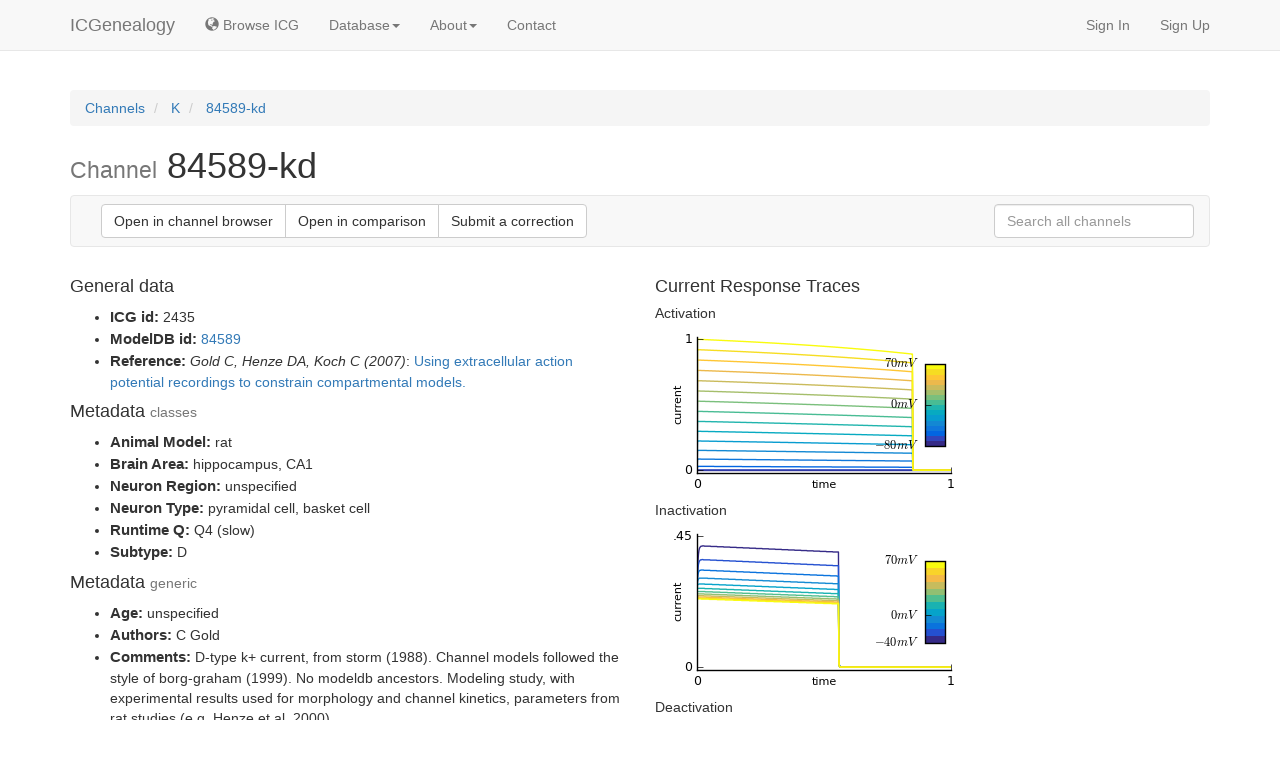

--- FILE ---
content_type: text/html; charset=utf-8
request_url: https://icg.neurotheory.ox.ac.uk/channels/1/2435
body_size: 4429
content:



<!DOCTYPE html PUBLIC "-//W3C//DTD XHTML 1.0 Transitional//EN" "http://www.w3.org/TR/xhtml1/DTD/xhtml1-transitional.dtd">
<html xmlns="http://www.w3.org/1999/xhtml">
  <head>
    <meta charset="utf-8"/>
    <meta http-equiv="X-UA-Compatible" content="IE=edge"/>
    <meta name="viewport" content="width=device-width, initial-scale=1"/>
    <!-- The above 3 meta tags *must* come first in the head; any other head content must come *after* these tags -->
    <meta name="author" content="Centre for Neural Circuits and Behavior, University of Oxford"/>
    <meta name="keywords" content="ion channels, hodgkin, huxley, repository, visualization, browsing, NEURON, brain, modeling, model, models, channeldb, modeldb, brain, neuroscience, open source, calcium, potassium, sodium, moose, channelpedia, database, computational, compneuro"/>
    <link rel="icon" type="image/png" href="/static/icg/img/favicon.png"/>
    <title>ICGenealogy - Channel: 84589-kd</title>
    
	<style type="text/css">
		.channels li {
			margin-bottom: 0px !important;
			font-size: 1.2em;
			line-height: 1.1em;
		}
		.channels li>small {
			color:#aaa;
		}
		.channels li>a {
			font-weight: bold;
		}
		.navbar-form {
			border: 0px !important;
		}
	</style>
	


    
<link rel="stylesheet" href="/static/icg/js/jquery-ui.min.css" rel="stylesheet"/>
<link rel="stylesheet" href="/static/icg/css/autocomplete.css" rel="stylesheet"/>
<script type="text/javascript" src="/static/icg/js/jquery-1.11.3.min.js"></script>
<script type="text/javascript" src="/static/icg/js/jquery-ui.min.js"></script>
<script type="text/javascript" src="/static/icg/js/jquery.autocomplete.min.js"></script>

<script type="text/javascript">

    window.onload = function () {
    	
		$('#autocomplete').devbridgeAutocomplete({
			serviceUrl: '/api/app/search',
			paramName: 'q',
			params: {"all": 1},
			width: '300px',
			minChars: 3,
			deferRequestBy:300,
			preserveInput: true,
			autoSelectFirst: true,

			onSearchStart : function(){ $(this).addClass('autocomplete-working') },
			onSearchComplete : function(){ $(this).removeClass('autocomplete-working') },
			onSearchError: function(){ $(this).removeClass('autocomplete-working'); },

		    onSelect: function (suggestion) {

		    	var tmp = JSON.parse(suggestion.data);
		    	if (tmp[1] <= 0)
		    		tmp[1] = "other";
		    	var loc = '/channels/'+tmp[1]+'/'+tmp[0];
		    	window.location = loc;
		    }
		});

		// Removed due to user feedback
		// $('#autocomplete').focusin(function(){
		// 	$(this).val('');
		// });
	}
    
	
</script>

	

	<script type="application/ld+json">
	{
	  "@context": "http://schema.org",
	  "@type": "BreadcrumbList",
	  "itemListElement": [{
	    "@type": "ListItem",
	    "position": 1,
	    "item": {
	      "@id": "https://icg.neurotheory.ox.ac.uk/channels",
	      "name": "Channels"
	    }
	  },
	   
	  {
	    "@type": "ListItem",
	    "position": 2,
	    "item": {
	      "@id": "https://icg.neurotheory.ox.ac.uk/channels/1",
	      "name": "K"
	    }
	  },{
	    "@type": "ListItem",
	    "position": 3,
	    "item": {
	      "@id": "https://icg.neurotheory.ox.ac.uk/channels/1/2435",
	      "name": "84589-kd"
	    }
	  }
	  
	  ]
	}
	</script>




  
    
    <link href="/static/icg/css/icg.min.css" rel="stylesheet">

    <!-- Bootstrap core CSS -->
    <link href="/static/bootstrap/css/bootstrap.min.css" rel="stylesheet">
    <!-- Custom styles for this template -->
    <link href="/static/icg/css/navbar-fixed-top.css" rel="stylesheet">
    <link href="/static/icg/css/sticky-footer-navbar.css" rel="stylesheet">

    <!-- HTML5 shim and Respond.js for IE8 support of HTML5 elements and media queries -->
    <!--[if lt IE 9]>
      <script src="https://oss.maxcdn.com/html5shiv/3.7.2/html5shiv.min.js"></script>
      <script src="https://oss.maxcdn.com/respond/1.4.2/respond.min.js"></script>
    <![endif]-->
    
    

    <script>
      (function(i,s,o,g,r,a,m){i['GoogleAnalyticsObject']=r;i[r]=i[r]||function(){
      (i[r].q=i[r].q||[]).push(arguments)},i[r].l=1*new Date();a=s.createElement(o),
      m=s.getElementsByTagName(o)[0];a.async=1;a.src=g;m.parentNode.insertBefore(a,m)
      })(window,document,'script','//www.google-analytics.com/analytics.js','ga');

      ga('create', 'UA-393083-14', 'auto');
      ga('send', 'pageview');
    </script>
  </head>

  <body>
    
    <!-- Fixed navbar -->
    <div class="navbar navbar-default navbar-fixed-top" role="navigation" style="margin-bottom:0px;">
      <div class="container">
        <div class="navbar-header">
          <button type="button" class="navbar-toggle" data-toggle="collapse" data-target=".navbar-collapse">
            <span class="sr-only">Toggle navigation</span>
            <span class="icon-bar"></span>
            <span class="icon-bar"></span>
            <span class="icon-bar"></span>
          </button>
          <a class="navbar-brand" href="/">ICGenealogy</a>
        </div>
        <div class="collapse navbar-collapse">
          <ul class="nav navbar-nav">


            <li><a href="/viewer"><span class="glyphicon glyphicon-globe" aria-hidden="true"></span>&nbsp;Browse ICG</a></li>

            <li class="dropdown">
              <a href="#" class="dropdown-toggle" data-toggle="dropdown" role="button" aria-haspopup="true" aria-expanded="false">Database<span class="caret"></span></a>
              <ul class="dropdown-menu">
                <li><a href="/api">API</a></li>
                <li><a href="/channels">Channel list</a></li>
                <li><a href="/compare">Channel comparison</a></li>
                <li><a href="/submit">Submit your channel</a></li>
              </ul>
            </li>

            <li class="dropdown">
              <a href="#" class="dropdown-toggle" data-toggle="dropdown" role="button" aria-haspopup="true" aria-expanded="false">About<span class="caret"></span></a>
              <ul class="dropdown-menu">
                <li><a href="/about">About ICG</a></li>
                <li><a href="/development">Development</a></li>
                <li><a href="/faq">FAQ</a></li>
                <li><a href="/manual">Manual</a></li>
              </ul>
            </li>

            <li><a href="/contact">Contact</a></li>
          </ul>
          <ul class="nav navbar-nav navbar-right">
  
            
              <li><a href="/accounts/login/">Sign In</a></li>
              <li><a href="/accounts/signup/">Sign Up</a></li>
            
          </ul>
        </div><!--/.nav-collapse -->
      </div>
    </div>
    
    
    <div id="icg-main-content" class="container icg_20top">

    
    
	
	<ol class="breadcrumb" itemscope itemtype="http://schema.org/BreadcrumbList">
		<li itemprop="itemListElement" itemscope itemtype="http://schema.org/ListItem">
      		<a itemprop="item" href="/channels/">
      			<span itemprop="name">Channels</span>
      		</a>
      		<meta itemprop="position" content="1" />
      	</li>
      	 
      	<li itemprop="itemListElement" itemscope itemtype="http://schema.org/ListItem">
      		<a itemprop="item" href="/channels/1">
      			<span itemprop="name">K</span>
      		</a>
      		<meta itemprop="position" content="2" />
      	</li>
      	<li class="active" itemprop="itemListElement" itemscope itemtype="http://schema.org/ListItem">
      		<a itemprop="item" href="/channels/1/2435">
      			<span itemprop="name">84589-kd</span>
      		</a>
      		<meta itemprop="position" content="3" />
      	</li>
      	
	</ol>

    <h1><small>Channel</small> 84589-kd</h1>

	<nav class="navbar navbar-default">
	  <div class="container-fluid">

	       <div class="navbar-header" style="float: left; height: 50px; padding: 15px 0px;">
				

		    </div>
	
	      <div class="btn-group navbar-left navbar-form" role="group" aria-label="...">
	      
	      		
					<button onclick="javascript: window.open('/viewer?family=1&channel=2435','_blank');" type="button" class="btn btn-default">Open in channel browser</button>
					<button onclick="javascript: window.open('/compare?ids=[[2435,1]]','_blank');" type="button" class="btn btn-default">Open in comparison</button>
				

				<button onclick="javascript: window.open('/contribute/?queue=icg-channels&mid=2435','_blank');" type="button" class="btn btn-default">Submit a correction</button>
			</div>

	      <form class="navbar-form navbar-right" role="search">
	        <div class="form-group">
	          <input style="width:200px"type="text" class="form-control" placeholder="Search all channels &nbsp;" id="autocomplete">
	        </div>
	      </form>
	  </div><!-- /.container-fluid -->
	</nav>
	
	<style type="text/css">
		ul.ch-data > li > strong {
			font-size: 1.1em;
		}
	</style>
    <div class="row">
    	<div class="col-md-6">

    		
    		<h4>General data</h4>
    		<ul class="ch-data">
    			<li>
					<strong>ICG id:</strong>
					2435
				</li>
    			<li>
					<strong>ModelDB id:</strong>
					<a href="http://senselab.med.yale.edu/modeldb/ShowModel.cshtml?model=84589" target="_blank">84589</a>
				</li>
				<li>
					<strong>Reference:</strong>
					<i> Gold C, Henze DA, Koch C (2007)</i>: <a href="http://www.ncbi.nlm.nih.gov/pubmed/?term=17273940" target="_blank">Using extracellular action potential recordings to constrain compartmental models.</a> 
				</li>
			</ul>
			<h4>Metadata <small>classes</small></h4>
			<ul class="ch-data">
				
					<li>
						<strong>Animal Model:</strong>
						
							rat
						
					</li>
				
					<li>
						<strong>Brain Area:</strong>
						
							hippocampus, 
						
							CA1
						
					</li>
				
					<li>
						<strong>Neuron Region:</strong>
						
							unspecified
						
					</li>
				
					<li>
						<strong>Neuron Type:</strong>
						
							pyramidal cell, 
						
							basket cell
						
					</li>
				
					<li>
						<strong>Runtime Q:</strong>
						
							Q4 (slow)
						
					</li>
				
					<li>
						<strong>Subtype:</strong>
						
							D
						
					</li>
				
    		</ul>
			<h4>Metadata <small>generic</small></h4>
			<ul class="ch-data">
				
					<li>
						<strong>Age:</strong>
						unspecified
					</li>
				
					<li>
						<strong>Authors:</strong>
						C Gold
					</li>
				
					<li>
						<strong>Comments:</strong>
						D-type k+ current, from storm (1988). Channel models followed the style of borg-graham (1999). No modeldb ancestors. Modeling study, with experimental results used for morphology and channel kinetics, parameters from rat studies (e.g. Henze et al. 2000).
					</li>
				
					<li>
						<strong>Runtime:</strong>
						8.052
					</li>
				
					<li>
						<strong>Temperature:</strong>
						No temperature dependence.
					</li>
				
			</ul>
    	</div>
    	
    	<div class="col-md-6">
    		<h4>Current Response Traces</h4>
    		
    		<h5>Activation</h5>
    		<img src="/static/icg/traces/1_2435_1.png">
    		<h5>Inactivation</h5>
    		<img src="/static/icg/traces/1_2435_2.png">
    		<h5>Deactivation</h5>
    		<img src="/static/icg/traces/1_2435_3.png">
    		<h5>Action Potential</h5>
    		<img src="/static/icg/traces/1_2435_4.png">
    		<h5>Ramp</h5>
    		<img src="/static/icg/traces/1_2435_5.png">
			
    	</div>
    	
    </div>


      

    </div> <!-- /container -->

     <!-- /body -->

    
    

    
    
    <div class="footer icg_footer">
      <div class="container small">
        <p class="muted">ICGenealogy <a href="/development#versions">0.3.5</a> <strong>© 2015-2016, CNCB, University of Oxford</strong>. All material on this page is in copyright. No reproduction of any part of it may take place without the written permission of the CNCB.</p>
      </div>
    </div>
    
    <!-- Bootstrap core JavaScript
    ================================================== -->
    <!-- Placed at the end of the document so the pages load faster -->
    
    <script src="/static/bootstrap/js/bootstrap.min.js"></script>
    <script type="text/javascript" src="/static/icg/js/jquery.bootstrap-growl.min.js"></script>
  
    <!-- IE10 viewport hack for Surface/desktop Windows 8 bug -->
    <script src="/static/icg/js/ie10-viewport-bug-workaround.js"></script>
  </body>
</html>



--- FILE ---
content_type: text/css
request_url: https://icg.neurotheory.ox.ac.uk/static/icg/css/sticky-footer-navbar.css
body_size: 293
content:
html {
  position: relative;
  min-height: 100%;
}
body {
  /* Margin bottom by footer height */
  margin-bottom: 80px;
}
.footer {
  position: absolute;
  bottom: 0;
  left: 0;
  width: 100%;
  /* Set the fixed height of the footer here */
  /* height: 40px; */
  background-color: #f5f5f5;
}

--- FILE ---
content_type: text/plain
request_url: https://www.google-analytics.com/j/collect?v=1&_v=j102&a=1613158680&t=pageview&_s=1&dl=https%3A%2F%2Ficg.neurotheory.ox.ac.uk%2Fchannels%2F1%2F2435&ul=en-us%40posix&dt=ICGenealogy%20-%20Channel%3A%2084589-kd&sr=1280x720&vp=1280x720&_u=IEBAAEABAAAAACAAI~&jid=1423356104&gjid=35800942&cid=876528122.1768722943&tid=UA-393083-14&_gid=1485316051.1768722943&_r=1&_slc=1&z=82941044
body_size: -452
content:
2,cG-5VTBP0B39T